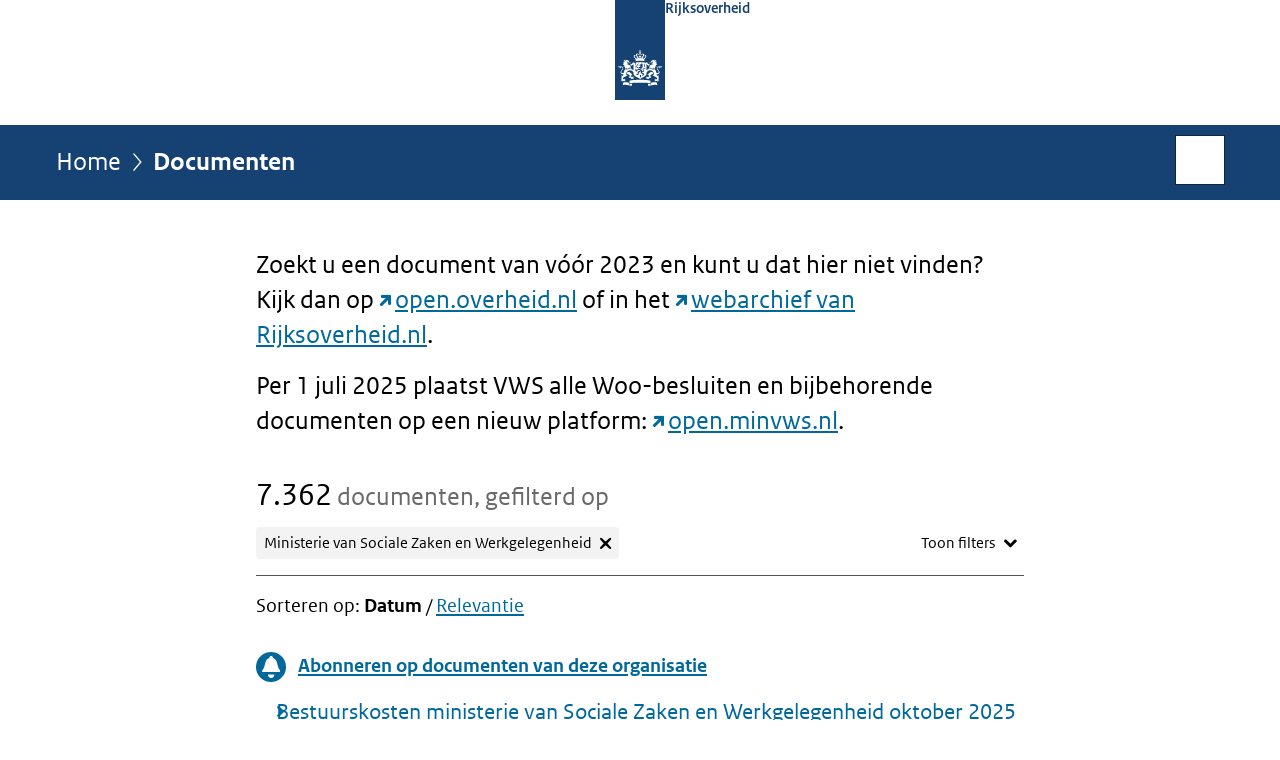

--- FILE ---
content_type: text/html;charset=UTF-8
request_url: https://www.rijksoverheid.nl/documenten?trefwoord=&periode-van=&periode-tot=&onderdeel=Ministerie%20van%20Sociale%20Zaken%20en%20Werkgelegenheid&type=Alle%20documenten
body_size: 7210
content:
<!doctype html>

<html class="no-js" xml:lang="nl-NL" lang="nl-NL">
    <!-- Version: 2025.13.1 -->
<head>
  <meta charset="UTF-8"/>
  <meta name="description" content="Zoek in alle documenten van de Rijksoverheid."/>
<meta name="DCTERMS.description" content="Zoek in alle documenten van de Rijksoverheid."/>
<meta property="og:image" content="https://www.rijksoverheid.nl/binaries/small/content/gallery/rijksoverheid/channel-afbeeldingen/logos/facebook.png"/>
<title>Documenten | Rijksoverheid.nl</title>
<meta name="DCTERMS.title" content="Documenten - Rijksoverheid.nl"/>
<link rel="alternate" href="https://feeds.rijksoverheid.nl/kamerstukken.rss" title="Documenten via RSS" type="application/rss+xml"/>
<link rel="canonical" href="https://www.rijksoverheid.nl/documenten"/>
<link rel="next" href="https://www.rijksoverheid.nl/documenten?onderdeel=Ministerie%20van%20Sociale%20Zaken%20en%20Werkgelegenheid&amp;pagina=2"/>
<meta name="viewport" content="width=device-width, initial-scale=1"/>
<meta name="DCTERMS.language" title="XSD.language" content="nl-NL"/>
      <meta name="DCTERMS.creator" title="RIJKSOVERHEID.Organisatie" content="Ministerie van Algemene Zaken"/>
      <meta name="DCTERMS.identifier" title="XSD.anyURI" content="https://www.rijksoverheid.nl/documenten?trefwoord=&amp;periode-van=&amp;periode-tot=&amp;onderdeel=Ministerie%20van%20Sociale%20Zaken%20en%20Werkgelegenheid&amp;type=Alle%20documenten"/>

    <meta name="DCTERMS.available" title="DCTERMS.Period" content="start=2021-02-15;"/>
    <meta name="DCTERMS.modified" title="XSD.dateTime" content="2025-08-19T17:44"/>
    <meta name="DCTERMS.issued" title="XSD.dateTime" content="2015-04-16T12:49"/>
    <meta name="DCTERMS.spatial" title="OVERHEID.Koninkrijksdeel" content="Nederland"/>
        <meta name="DCTERMS.publisher" title="RIJKSOVERHEID.Organisatie" content="Ministerie van Algemene Zaken"/>
    <meta name="DCTERMS.rights" content="CC0 1.0 Universal"/>
    <meta name="DCTERMS.rightsHolder" title="RIJKSOVERHEID.Organisatie" content="Ministerie van Algemene Zaken"/>
      <!--<meta name="OVERHEID.authority" title="RIJKSOVERHEID.Organisatie" content="Ministerie van Algemene Zaken"/>-->
      <meta name="DCTERMS.type" title="RIJKSOVERHEID.Informatietype" content="webpagina"/>

    <script nonce="YzE3MzE5MjE0MzdkNDc3ZWJlZTFmN2MzY2U4MmQ3NmQ=">
          window.dataLayer = window.dataLayer || [];
          window.dataLayer.push({
            "page_type": "zoekresultaten",
            "ftg_type": "navigatiepagina",
            "subjects": "",
            "country": "Nederland",
            "issued": "",
            "last_published": "2025-08-19T17:45:15.273+02:00",
            "update": "2021-02-15T14:53:00.000+01:00",
            "publisher": "",
            "language": "nl-NL",
            "uuid": "ed941654-61d3-4fe7-bbb2-bb6ef87d88de",
            "search_category": "zoeken",
            "search_keyword": "",
            "search_count": "7362"
          });
        </script>
      <link rel="shortcut icon" href="/binaries/content/assets/rijksoverheid/iconen/favicon.ico" type="image/x-icon"/>
<link rel="icon" sizes="192x192" href="/binaries/content/assets/rijksoverheid/iconen/touch-icon.png"/>
<link rel="apple-touch-icon" href="/binaries/content/assets/rijksoverheid/iconen/apple-touch-icon.png"/>
<link rel="stylesheet" href="/webfiles/1750011834072/presentation/responsive.css" type="text/css" media="all"/>
<link rel="preload" href="/webfiles/1750011834072/presentation/responsive.css" as="style" >

<link rel="stylesheet" href="/webfiles/1750011834072/presentation/themes/logoblauw.css" type="text/css" media="all"/>
    <link rel="preload" href="/binaries/content/gallery/rijksoverheid/channel-afbeeldingen/logos/beeldmerk-rijksoverheid-desktop.svg" as="image">
<link rel="preload" href="/webfiles/1750011834072/behaviour/core.js" as="script">

</head>

<body id="government" data-scriptpath="/webfiles/1750011834072/behaviour"
      
        class="portalclass"
      
        data-showsurveybar="true"
        data-surveybody="Help mee {sitenaam} te verbeteren." data-surveyaccept="vul de enquete in" data-surveydecline="Nee, bedankt." data-linktrackingtimer="500" data-hartbeattrackingtimer="0" data-word-counter="true" data-visit-timer="true" 
data-scroll-depth-dim-id="1"
data-scroll-depth-marks="0;25;50;75;100"
data-cookieinfourl="cookies" data-cookiebody="{sitenaam} gebruikt cookies om het gebruik van de website te analyseren en het gebruiksgemak te verbeteren. Lees meer over" data-cookieurltext="cookies" data-stats="publisher:-;subject:-;type:placeholder;uuid:ed941654-61d3-4fe7-bbb2-bb6ef87d88de;pagetype:overzicht;ftgtype:navigatiepagina" 
>
<script nonce="YzE3MzE5MjE0MzdkNDc3ZWJlZTFmN2MzY2U4MmQ3NmQ=">
          (function(window, document, dataLayerName, id) {
            window[dataLayerName]=window[dataLayerName]||[],window[dataLayerName].push({start:(new Date).getTime(),event:"stg.start"});var scripts=document.getElementsByTagName('script')[0],tags=document.createElement('script');
            function stgCreateCookie(a,b,c){var d="";if(c){var e=new Date;e.setTime(e.getTime()+24*c*60*60*1e3),d="; expires="+e.toUTCString()}document.cookie=a+"="+b+d+"; path=/"}
            var isStgDebug=(window.location.href.match("stg_debug")||document.cookie.match("stg_debug"))&&!window.location.href.match("stg_disable_debug");stgCreateCookie("stg_debug",isStgDebug?1:"",isStgDebug?14:-1);
            var qP=[];dataLayerName!=="dataLayer"&&qP.push("data_layer_name="+dataLayerName),isStgDebug&&qP.push("stg_debug");var qPString=qP.length>0?("?"+qP.join("&")):"";
            tags.async=!0,tags.src="//statistiek.rijksoverheid.nl/containers/"+id+".js"+qPString,scripts.parentNode.insertBefore(tags,scripts);
            !function(a,n,i){a[n]=a[n]||{};for(var c=0;c<i.length;c++)!function(i){a[n][i]=a[n][i]||{},a[n][i].api=a[n][i].api||function(){var a=[].slice.call(arguments,0);"string"==typeof a[0]&&window[dataLayerName].push({event:n+"."+i+":"+a[0],parameters:[].slice.call(arguments,1)})}}(i[c])}(window,"ppms",["tm","cm"]);
          })(window, document, 'dataLayer', 'bf9c05f0-c13f-4e22-80c7-e603d39fc616');
        </script><noscript><iframe src="//statistiek.rijksoverheid.nl/containers/bf9c05f0-c13f-4e22-80c7-e603d39fc616/noscript.html" height="0" width="0" style="display:none;visibility:hidden"></iframe></noscript>
      <div id="mainwrapper">
  <header>

  <div class="skiplinks">
    <a href="#content-wrapper">Ga direct naar inhoud</a>
  </div>

  <div class="logo">
  <div class="logo__wrapper">
    <a href="/" class="logo__link">
          <figure class="logo__figure">
  <img src="/binaries/content/gallery/rijksoverheid/channel-afbeeldingen/logos/beeldmerk-rijksoverheid-desktop.svg" data-fallback="/binaries/content/gallery/rijksoverheid/channel-afbeeldingen/logos/beeldmerk-rijksoverheid-mobiel.svg" alt="Logo Rijksoverheid – Naar de homepage van rijksoverheid.nl" id="logotype"/>
  <figcaption class="logo__text">
    <span class="logo__sender">Rijksoverheid</span>
    </figcaption>
</figure>
</a>
      </div>
</div>
</header>
<div id="navBar">
  <div class="wrapper">
    <nav class="breadCrumbNav" aria-labelledby="breadCrumbNavLabel">
  <span class="assistive" id="breadCrumbNavLabel">U bevindt zich hier:</span>
  <a href="/">Home</a>
      <span aria-current="page">Documenten</span>
          </nav>
<div id="searchForm" role="search" class="searchForm" data-search-closed="Open zoekveld" data-search-opened="Start zoeken">
  <form novalidate method="get" action="/zoeken" id="search-form" data-clearcontent="Invoer wissen">
    <label for="search-keyword">Zoeken binnen Rijksoverheid.nl</label>
    <input type="text" id="search-keyword" class="searchInput" name="trefwoord"
      title="Typ hier uw zoektermen" placeholder="Zoeken" />
    <button id="search-submit" class="searchSubmit" name="search-submit" type="submit" 
        title="Start zoeken">
      Zoek</button>
  </form>
</div>
</div>
</div><main id="content-wrapper" tabindex="-1">

  <div class="wrapper">
    <div class="article content">
  
    <div>
                <div>
                    <h1 class="assistive">
  Documenten</h1>

                </div>
                <div>
                    <div class="intro"><p>Zoekt u een document van vóór 2023 en kunt u dat hier niet vinden? Kijk dan op <a href="https://open.overheid.nl/" class="external" aria-label="open.overheid.nl (opent externe website)">open.overheid.nl</a> of in het <a href="https://rijksoverheid.sitearchief.nl/#archive" class="external" aria-label="webarchief van Rijksoverheid.nl (opent externe website)">webarchief van Rijksoverheid.nl</a>.</p>

<p>Per 1 juli 2025 plaatst VWS alle Woo-besluiten en bijbehorende documenten op een nieuw platform: <a href="https://open.minvws.nl/" class="external" aria-label="open.minvws.nl (opent externe website)">open.minvws.nl</a>.</p></div>
<div class="summary" aria-live="polite">
    <h2>
          <span>7.362</span> documenten</h2>
        </div>
<section class="ro-form" >
    <div class="ro-form__content">
      <form novalidate method="get" action="/documenten" id="searchFilterForm"
        data-searchresultscount="500" 
            data-tag-prefix-txt="gefilterd op" data-show-filter-txt="Toon filters" data-hide-filter-txt="Verberg filters" data-remove-keyword="verwijderen" class="toggleFilter">

        <div class="ro-form__fieldset-contents">
          <span class="assistive">Vul zoekcriteria in</span>
          <div class="ro-form__field ro-form__text-input-field  "
 
>
    <label  class="ro-form__label" for="keyword">Trefwoord</label>
    <input  type="text"
            name="trefwoord"
            id="keyword"
            class="text-input ro-form__control "
            value=""
            size="40"
            
            aria-describedby="trefwoordHint"
                        
            />
    <div id="trefwoordHint" class="ro-form__help-text" >Vul hier een trefwoord in waarop u wilt filteren.</div>
    </div>
<div class="date-range-picker ro-form__field " data-drp="container" > 

  <div class="date-range-picker__presets" data-drp="presets">
        <div id="dateRangePresetsLabel" class="ro-form__label">Periode</div>
        <div id="dateRange" class="radio-group" role="radiogroup" aria-labelledby="dateRangePresetsLabel">
            <label class="radio-button">
                <span class="radio-button__content">
                    <span class="radio-button__input">
                        <input name="dateRange" type="radio" value="7" />
                        <span class="radio-button__control"></span>
                    </span>
                    <span class="radio-button__label-text">Afgelopen 7 dagen</span>
                </span>
            </label>
            <label class="radio-button">
                <span class="radio-button__content">
                    <span class="radio-button__input">
                        <input name="dateRange" type="radio" value="30"  />
                        <span class="radio-button__control"></span>
                    </span>
                    <span class="radio-button__label-text">Afgelopen 30 dagen</span>
                </span>
            </label>
            <label class="radio-button">
                <span class="radio-button__content">
                    <span class="radio-button__input">
                        <input name="dateRange" type="radio" value="365" />
                        <span class="radio-button__control"></span>
                    </span>
                    <span class="radio-button__label-text">Afgelopen 365 dagen</span>
                </span>
            </label>
            <label class="radio-button">
                <span class="radio-button__content">
                    <span class="radio-button__input">
                        <input name="dateRange" type="radio" value="specific" />
                        <span class="radio-button__control"></span>
                    </span>
                    <span class="radio-button__label-text">Specifieke periode</span>
                </span>
            </label>
        </div>
    </div> 
  <div class="date-range-picker__specific  " data-drp="specific">
    <div class="date-range-picker__inputs-and-error-container">
      <div class="date-range-picker__inputs-container" role="group" >
        <div class="date-picker ro-form__field" data-dp="container" 
>
    <label for="startdatum" class="ro-form__label date-picker__label">Periode van</label>
    <div class="date-picker__input-and-error-container" 
    
    >
        <div class="date-picker__input-and-modal">
            <div class="date-picker__input-container text-input-with-icon ro-form__control" data-dp="inputContainer">
                <input 
                    value=""
                    id="startdatum" 
                    class="text-input date-picker__input" 
                    name="startdatum" 
                    type="text" 
                    placeholder="DD-MM-JJJJ" 
                    data-dp-first-year="" 
                    data-dp-last-year="" 
                    data-dp-language="nl_NL" 
                    aria-describedby="startdatumHelpText "
                >
                <button class="icon-button date-picker__button" aria-label="Kies uit kalender" type="button">
                    <i class="icon icon-calendar-alt" aria-hidden="true"></i>
                </button>
            </div>
            <div role="dialog" class="date-picker-modal" aria-label="Periode van" aria-modal="true" data-dp="startdatumModal">
                <header class="date-picker-modal__mobile-header">
                    <div class="modal-mobile-header__heading">Kies uit kalender</div>
                    <button class="modal-mobile-header__button" type="button">Sluiten</button>
                </header>
                <div class="date-picker-modal__inner">
                    <div class="date-picker-modal__fader date-picker-modal__fader--top"></div>
                    <div class="dp-scroll-wheel dp-scroll-wheel__days">
                        <ul class="dp-scroll-wheel__values" role="listbox" data-dp="daysList" tabindex="0">
                        </ul>
                    </div>
                    <div class="dp-scroll-wheel dp-scroll-wheel__months">
                        <ul class="dp-scroll-wheel__values" role="listbox" data-dp="monthsList" tabindex="0">
                        </ul>
                    </div>
                    <div class="dp-scroll-wheel dp-scroll-wheel__years">
                        <ul class="dp-scroll-wheel__values" role="listbox" data-dp="yearsList" tabindex="0">
                        </ul>
                    </div>
                    <div class="date-picker-modal__fader date-picker-modal__fader--bottom"></div>
                </div>
            </div>
        </div>

        <div class="date-picker__error-message ro-form__error-message" data-dp="errorMessage" role="alert">
        We herkennen de startdatum niet. Voer de datum als volgt in: DD-MM-JJJJ.</div>
        <div id="startdatumHelpText" class="date-picker__hint ro-form__help-text is-visible" data-dp="helpText"></div>
        <div class="date-picker-overlay" data-dp="overlay"></div>
    </div>
</div><div class="date-picker ro-form__field" data-dp="container" 
>
    <label for="einddatum" class="ro-form__label date-picker__label">Periode tot</label>
    <div class="date-picker__input-and-error-container" 
    
    >
        <div class="date-picker__input-and-modal">
            <div class="date-picker__input-container text-input-with-icon ro-form__control" data-dp="inputContainer">
                <input 
                    value=""
                    id="einddatum" 
                    class="text-input date-picker__input" 
                    name="einddatum" 
                    type="text" 
                    placeholder="DD-MM-JJJJ" 
                    data-dp-first-year="" 
                    data-dp-last-year="" 
                    data-dp-language="nl_NL" 
                    aria-describedby="einddatumHelpText "
                >
                <button class="icon-button date-picker__button" aria-label="Kies uit kalender" type="button">
                    <i class="icon icon-calendar-alt" aria-hidden="true"></i>
                </button>
            </div>
            <div role="dialog" class="date-picker-modal" aria-label="Periode tot" aria-modal="true" data-dp="einddatumModal">
                <header class="date-picker-modal__mobile-header">
                    <div class="modal-mobile-header__heading">Kies uit kalender</div>
                    <button class="modal-mobile-header__button" type="button">Sluiten</button>
                </header>
                <div class="date-picker-modal__inner">
                    <div class="date-picker-modal__fader date-picker-modal__fader--top"></div>
                    <div class="dp-scroll-wheel dp-scroll-wheel__days">
                        <ul class="dp-scroll-wheel__values" role="listbox" data-dp="daysList" tabindex="0">
                        </ul>
                    </div>
                    <div class="dp-scroll-wheel dp-scroll-wheel__months">
                        <ul class="dp-scroll-wheel__values" role="listbox" data-dp="monthsList" tabindex="0">
                        </ul>
                    </div>
                    <div class="dp-scroll-wheel dp-scroll-wheel__years">
                        <ul class="dp-scroll-wheel__values" role="listbox" data-dp="yearsList" tabindex="0">
                        </ul>
                    </div>
                    <div class="date-picker-modal__fader date-picker-modal__fader--bottom"></div>
                </div>
            </div>
        </div>

        <div class="date-picker__error-message ro-form__error-message" data-dp="errorMessage" role="alert">
        We herkennen de einddatum niet. Voer de datum als volgt in: DD-MM-JJJJ.</div>
        <div id="einddatumHelpText" class="date-picker__hint ro-form__help-text is-visible" data-dp="helpText"></div>
        <div class="date-picker-overlay" data-dp="overlay"></div>
    </div>
</div></div>

      <div class="date-range-picker__error-message ro-form__error-message" data-drp="errorMessage" role="alert">
        <i class="icon icon-error" aria-hidden="true"></i>
        <span>De einddatum mag niet voor de startdatum liggen.</span>
      </div>
    </div>
  </div>
</div><div class="ro-form__field ro-form__text-input-field "
 
>
    <label  class="ro-form__label" for="unit">Ministerie</label>

    <div class="ro-form__select focus-within ">
        <select 
            name="onderdeel"
            id="unit"
            class="text-input ro-form__control focus-within "
            
        >
          <option value="Alle ministeries">
          Alle ministeries</option>
          <option value="Ministerie van Algemene Zaken"
                
            >
                Ministerie van Algemene Zaken</option>
          <option value="Ministerie van Asiel en Migratie"
                
            >
                Ministerie van Asiel en Migratie</option>
          <option value="Ministerie van Binnenlandse Zaken en Koninkrijksrelaties"
                
            >
                Ministerie van Binnenlandse Zaken en Koninkrijksrelaties</option>
          <option value="Ministerie van Buitenlandse Zaken"
                
            >
                Ministerie van Buitenlandse Zaken</option>
          <option value="Ministerie van Defensie"
                
            >
                Ministerie van Defensie</option>
          <option value="Ministerie van Economische Zaken"
                
            >
                Ministerie van Economische Zaken</option>
          <option value="Ministerie van Financiën"
                
            >
                Ministerie van Financiën</option>
          <option value="Ministerie van Infrastructuur en Waterstaat"
                
            >
                Ministerie van Infrastructuur en Waterstaat</option>
          <option value="Ministerie van Justitie en Veiligheid"
                
            >
                Ministerie van Justitie en Veiligheid</option>
          <option value="Ministerie van Klimaat en Groene Groei"
                
            >
                Ministerie van Klimaat en Groene Groei</option>
          <option value="Ministerie van Landbouw, Visserij, Voedselzekerheid en Natuur"
                
            >
                Ministerie van Landbouw, Visserij, Voedselzekerheid en Natuur</option>
          <option value="Ministerie van Onderwijs, Cultuur en Wetenschap"
                
            >
                Ministerie van Onderwijs, Cultuur en Wetenschap</option>
          <option value="Ministerie van Sociale Zaken en Werkgelegenheid"
                
                selected="selected"
                
            >
                Ministerie van Sociale Zaken en Werkgelegenheid</option>
          <option value="Ministerie van Volksgezondheid, Welzijn en Sport"
                
            >
                Ministerie van Volksgezondheid, Welzijn en Sport</option>
          <option value="Ministerie van Volkshuisvesting en Ruimtelijke Ordening"
                
            >
                Ministerie van Volkshuisvesting en Ruimtelijke Ordening</option>
          </select>
        <i class="icon icon-chevron-down" aria-hidden="true"></i>
    </div>

    </div>
<div class="ro-form__field ro-form__text-input-field "
 
>
    <label  class="ro-form__label" for="type">Type</label>

    <div class="ro-form__select focus-within ">
        <select 
            name="type"
            id="type"
            class="text-input ro-form__control focus-within "
            
            aria-describedby="typeHint"
            
        >
          <option value="Alle documenten">
          Alle documenten</option>
          <option value="Ambtsbericht"
                
            >
                Ambtsbericht</option>
          <option value="Begroting"
                
            >
                Begroting</option>
          <option value="Beleidsnota"
                
            >
                Beleidsnota</option>
          <option value="Besluit"
                
            >
                Besluit</option>
          <option value="Brief"
                
            >
                Brief</option>
          <option value="Brochure"
                
            >
                Brochure</option>
          <option value="Circulaire"
                
            >
                Circulaire</option>
          <option value="Convenant"
                
            >
                Convenant</option>
          <option value="Diplomatieke verklaring"
                
            >
                Diplomatieke verklaring</option>
          <option value="Formulier"
                
            >
                Formulier</option>
          <option value="Geluidsfragment"
                
            >
                Geluidsfragment</option>
          <option value="Jaarplan"
                
            >
                Jaarplan</option>
          <option value="Jaarverslag"
                
            >
                Jaarverslag</option>
          <option value="Kaart"
                
            >
                Kaart</option>
          <option value="Kamerstuk"
                
            >
                Kamerstuk</option>
          <option value="Mediatekst"
                
            >
                Mediatekst</option>
          <option value="Rapport"
                
            >
                Rapport</option>
          <option value="Regeling"
                
            >
                Regeling</option>
          <option value="Richtlijn"
                
            >
                Richtlijn</option>
          <option value="Toespraak"
                
            >
                Toespraak</option>
          <option value="Vergaderstuk"
                
            >
                Vergaderstuk</option>
          <option value="Vergunning"
                
            >
                Vergunning</option>
          <option value="Video"
                
            >
                Video</option>
          <option value="Vraag en antwoord"
                
            >
                Vraag en antwoord</option>
          <option value="Wob-verzoek"
                
            >
                Wob-verzoek</option>
          <option value="Woo-besluit"
                
            >
                Woo-besluit</option>
          </select>
        <i class="icon icon-chevron-down" aria-hidden="true"></i>
    </div>

    <div id="typeHint" class="ro-form__help-text" >U kunt hier een specifiek type document kiezen, zoals brochures of jaarverslagen.</div>
    </div>
<div class="search-form-submit"><input type="submit" value="Zoek"/></div>

        </div>
      </form>
    </div>
  </section>

<div class="sorting">
      <span>Sorteren op: </span>
      <ul>
      <li aria-current="true">
                <strong>Datum</strong>
              </li>
              <li>
                <a href="https://www.rijksoverheid.nl/documenten?onderdeel=Ministerie%20van%20Sociale%20Zaken%20en%20Werkgelegenheid&sorteren%2Dop=relevantie">Relevantie</a>
              </li>
            </ul>
  </div>
<a class="stayInformed" href="/abonneren/abonnementen?context=inschrijven%2Ddocumenten&organisatie=ministerie%2Dvan%2Dsociale%2Dzaken%2Den%2Dwerkgelegenheid&organisatieonderdeel%2Did=a528b07c%2D3acd%2D4dec%2D9a2e%2D9581fef821f0">
      <i class="icon"></i>
      <span class="text">Abonneren op documenten van deze organisatie</span>
    </a>
  <ol class="common results">
            <li class="results__item">
                <a href="/documenten/publicaties/2025/11/28/bestuurskosten-ministerie-van-sociale-zaken-en-werkgelegenheid-oktober-2025"
                  
                    class="publication"
                  >
                  <h3>
                    Bestuurskosten ministerie van Sociale Zaken en Werkgelegenheid oktober 2025</h3>
                  <p>Dit document bevat de bestuurskosten die in de aangegeven periode zijn gemaakt voor, door of namens bewindspersonen en ...</p>
                    <p class="meta">
                      Publicatie | 28-11-2025</p>
                  </a>
              </li>
            <li class="results__item">
                <a href="/documenten/beleidsnotas/2025/11/27/beslisnota-s-bij-kamerbrief-regeldruk-en-toezicht-kinderopvang"
                  
                    class="publication"
                  >
                  <h3>
                    Beslisnota&#039;s bij Kamerbrief Regeldruk en toezicht kinderopvang</h3>
                  <p>Beslisnota&#39;s bij Kamerbrief Regeldruk en toezicht kinderopvang</p>
                    <p class="meta">
                      Beleidsnota | 27-11-2025</p>
                  </a>
              </li>
            <li class="results__item">
                <a href="/documenten/rapporten/2025/11/27/landelijk-rapport-gemeentelijke-taakuitvoering-kinderopvang-onderwijs-2025"
                  
                    class="publication"
                  >
                  <h3>
                    Landelijk Rapport gemeentelijke taakuitvoering kinderopvang-onderwijs 2025</h3>
                  <p>Landelijk Rapport gemeentelijke taakuitvoering kinderopvang-onderwijs 2025</p>
                    <p class="meta">
                      Rapport | 27-11-2025</p>
                  </a>
              </li>
            <li class="results__item">
                <a href="/documenten/kamerstukken/2025/11/27/kamerbrief-regeldruk-en-toezicht-kinderopvang"
                  
                    class="publication"
                  >
                  <h3>
                    Kamerbrief Regeldruk en toezicht kinderopvang</h3>
                  <p>Staatssecretaris Nobel (Participatie en Integratie) zet met deze brief in op het verminderen van regeldruk voor ...</p>
                    <p class="meta">
                      Kamerstuk: Kamerbrief | 27-11-2025</p>
                  </a>
              </li>
            <li class="results__item">
                <a href="/documenten/beleidsnotas/2025/11/27/beslisnota-bij-kamerbrief-nieuw-financieringsstelsel-kinderopvang"
                  
                    class="publication"
                  >
                  <h3>
                    Beslisnota bij Kamerbrief over nieuw financieringsstelsel kinderopvang</h3>
                  <p>In een beslisnota staat achtergrondinformatie die bewindspersonen gebruiken bij de besluitvorming over een Kamerstuk. Beslisnota ...</p>
                    <p class="meta">
                      Beleidsnota | 27-11-2025</p>
                  </a>
              </li>
            <li class="results__item">
                <a href="/documenten/kamerstukken/2025/11/27/kamerbrief-nieuw-financieringsstelsel-kinderopvang"
                  
                    class="publication"
                  >
                  <h3>
                    Kamerbrief over nieuw financieringsstelsel kinderopvang  </h3>
                  <p>Staatssecretaris Nobel (Participatie en Integratie) en staatssecretaris Palmen-Schlangen (Herstel en Toeslagen) informeren de ...</p>
                    <p class="meta">
                      Kamerstuk: Kamerbrief | 27-11-2025</p>
                  </a>
              </li>
            <li class="results__item">
                <a href="/documenten/publicaties/2025/11/27/data-woonlasten-naar-inkomen-sector-en-leeftijd"
                  
                    class="publication"
                  >
                  <h3>
                    Data woonlasten naar inkomen, sector en leeftijd</h3>
                  <p>Dit databestand bevat gegevens over de woonlasten uitgesplitst naar leeftijdsklassen, inkomensgroepen en sector (koop, huur vrije ...</p>
                    <p class="meta">
                      Publicatie | 27-11-2025</p>
                  </a>
              </li>
            <li class="results__item">
                <a href="/documenten/publicaties/2025/11/27/inzicht-in-aantal-bedrijven-en-bedrijfsgrootte-in-fte"
                  
                    class="publication"
                  >
                  <h3>
                    Inzicht in aantal bedrijven en bedrijfsgrootte in fte</h3>
                  <p>De data geeft voor 2024 het aantal bedrijven en het aantal fte dat bij hen werkzaam is. De tabel bevat ook een uitsplitsing naar ...</p>
                    <p class="meta">
                      Publicatie | 27-11-2025</p>
                  </a>
              </li>
            <li class="results__item">
                <a href="/documenten/kamerstukken/2025/11/27/beantwoording-kamervragen-eerste-kamer-over-het-sociaal-klimaatplan"
                  
                    class="publication"
                  >
                  <h3>
                    Beantwoording Kamervragen Eerste Kamer over Sociaal Klimaatplan</h3>
                  <p>Staatssecretaris Nobel (Participatie en Integratie) geeft antwoord op vragen over het Sociaal Klimaatplan. De vragen zijn gesteld ...</p>
                    <p class="meta">
                      Kamerstuk: Kamervragen | 27-11-2025</p>
                  </a>
              </li>
            <li class="results__item">
                <a href="/documenten/beleidsnotas/2025/11/27/beslisnota-bij-antwoorden-vragen-eerste-kamer-over-sociaal-klimaatplan"
                  
                    class="publication"
                  >
                  <h3>
                    Beslisnota bij beantwoording Kamervragen Eerste Kamer over Sociaal Klimaatplan</h3>
                  <p>In een beslisnota staat achtergrondinformatie die bewindspersonen gebruiken bij de besluitvorming over een Kamerstuk. Beslisnota ...</p>
                    <p class="meta">
                      Beleidsnota | 27-11-2025</p>
                  </a>
              </li>
            </ol>
        <div class="paging-menu">
    <h2 class="assistive">Ga naar</h2>
    <ul class="paging__wrapper">
      <li class="paging__unit paging__unit--numbers">
          <ul class="paging__numbers">

      <li class="paging__number paging__number--current" aria-current="page">
              <strong><span class="assistive">
                    Pagina </span>1</strong>
            </li>
          <li class="paging__number">
              <a href="https://www.rijksoverheid.nl/documenten?onderdeel=Ministerie%20van%20Sociale%20Zaken%20en%20Werkgelegenheid&amp;pagina=2">
                <span class="assistive">Pagina </span>2</a>
            </li>
          <li class="paging__number">
              <a href="https://www.rijksoverheid.nl/documenten?onderdeel=Ministerie%20van%20Sociale%20Zaken%20en%20Werkgelegenheid&amp;pagina=3">
                <span class="assistive">Pagina </span>3</a>
            </li>
          <li class="paging__number">
              <a href="https://www.rijksoverheid.nl/documenten?onderdeel=Ministerie%20van%20Sociale%20Zaken%20en%20Werkgelegenheid&amp;pagina=4">
                <span class="assistive">Pagina </span>4</a>
            </li>
          <li class="paging__number">
              <a href="https://www.rijksoverheid.nl/documenten?onderdeel=Ministerie%20van%20Sociale%20Zaken%20en%20Werkgelegenheid&amp;pagina=5">
                <span class="assistive">Pagina </span>5</a>
            </li>
          <li class="paging__number">
              <a href="https://www.rijksoverheid.nl/documenten?onderdeel=Ministerie%20van%20Sociale%20Zaken%20en%20Werkgelegenheid&amp;pagina=6">
                <span class="assistive">Pagina </span>6</a>
            </li>
          <li class="paging__number paging__number--dot"><span>...</span></li>
      </ul>
        </li>

      <li class="paging__unit paging__unit--next">
          <a href="https://www.rijksoverheid.nl/documenten?onderdeel=Ministerie%20van%20Sociale%20Zaken%20en%20Werkgelegenheid&amp;pagina=2">Volgende <span class="assistive">pagina</span> &gt;</a>
        </li>
      </ul>
  </div>

                </div>
    </div>
</div>

<div class="fullWidthSection">
  
    <div>
    </div>
</div>
<div class="fullWidthSection">
  </div><aside>

  </aside></div>

</main>
<footer class="site-footer">
  <div class="wrapper">

    <div class="payoff">
          <span>De Rijksoverheid. Voor Nederland</span>
        </div>

      <div class="column">
    <h2>Service</h2>
    <ul>

    <li >
        <a href="/contact">Contact</a>
      </li>
    <li >
        <a href="/abonneren">Abonneren</a>
      </li>
    <li >
        <a href="/rss">RSS</a>
      </li>
    <li >
        <a href="/vacatures">Vacatures</a>
      </li>
    <li >
        <a href="/sitemap">Sitemap</a>
      </li>
    <li >
        <a href="/help">Help</a>
      </li>
    <li >
        <a href="/archief">Archief</a>
      </li>
    </ul>
</div>
<div class="column">
    <h2>Over deze site</h2>
    <ul>

    <li >
        <a href="/over-rijksoverheid-nl">Over Rijksoverheid.nl</a>
      </li>
    <li >
        <a href="/wetten-en-regelingen">Wetten en regelingen</a>
      </li>
    <li >
        <a href="/copyright">Copyright</a>
      </li>
    <li >
        <a href="/privacy">Privacy</a>
      </li>
    <li >
        <a href="/cookies">Cookies</a>
      </li>
    <li >
        <a href="/toegankelijkheid">Toegankelijkheid</a>
      </li>
    <li >
        <a href="/opendata">Open data</a>
      </li>
    <li >
        <a href="/kwetsbaarheid-melden">Kwetsbaarheid melden</a>
      </li>
    </ul>
</div>
</div>

  <nav class="languages" aria-labelledby="languageMenuLabel">
    <div class="languages__wrapper">
      <p id="languageMenuLabel" class="languages__label">Deze website in andere talen:</p>
  <ul class="languages__list">
    <li class="languages__list-item selected">
         Nederlands</li>
    <li class="languages__list-item ">
         <a href="https://www.government.nl" class="languages__link" lang="en">English</a>
            </li>
    <li class="languages__list-item ">
         <a href="https://www.gobiernodireino.nl/" class="languages__link" lang="pap">Papiamento</a>
            </li>
    <li class="languages__list-item ">
         <a href="https://www.gobiernudireino.nl/" class="languages__link" lang="pap">Papiamentu</a>
            </li>
    <li class="languages__list-item ">
         <a href="https://www.rijksoverheid.nl/onderwerpen/overheidscommunicatie/nederlandse-gebarentaal" class="languages__link">Nederlandse Gebarentaal</a>
            </li>
    </ul>
</div>
  </nav>
</footer>
</div>

<!--[if (gt IE 10)|!(IE)]><!-->
<script src="/webfiles/1750011834072/behaviour/core.js"></script>
<!--<![endif]-->

<script src="/binaries/content/assets/rijksoverheid/behaviour/rop-page-feedback.min-20230526.js"></script>
</body>
</html>


--- FILE ---
content_type: application/javascript;charset=UTF-8
request_url: https://www.rijksoverheid.nl/webfiles/1750011834072/behaviour/shared-ro/jquery-ui.js
body_size: 10732
content:
!function(t){"use strict";t(jQuery)}((function(t){"use strict";return t.ui=t.ui||{},t.ui.version="1.14.1"})),
/*!
 * jQuery UI Widget 1.14.1
 * https://jqueryui.com
 *
 * Copyright OpenJS Foundation and other contributors
 * Released under the MIT license.
 * https://jquery.org/license
 */
function(t){"use strict";t(jQuery)}((function(t){"use strict";var e,i=0,n=Array.prototype.hasOwnProperty,s=Array.prototype.slice;return t.cleanData=(e=t.cleanData,function(i){var n,s,o;for(o=0;null!=(s=i[o]);o++)(n=t._data(s,"events"))&&n.remove&&t(s).triggerHandler("remove");e(i)}),t.widget=function(e,i,n){var s,o,r,u={},a=e.split(".")[0];if("__proto__"===(e=e.split(".")[1])||"constructor"===e)return t.error("Invalid widget name: "+e);var l=a+"-"+e;return n||(n=i,i=t.Widget),Array.isArray(n)&&(n=t.extend.apply(null,[{}].concat(n))),t.expr.pseudos[l.toLowerCase()]=function(e){return!!t.data(e,l)},t[a]=t[a]||{},s=t[a][e],o=t[a][e]=function(t,e){if(!this||!this._createWidget)return new o(t,e);arguments.length&&this._createWidget(t,e)},t.extend(o,s,{version:n.version,_proto:t.extend({},n),_childConstructors:[]}),(r=new i).options=t.widget.extend({},r.options),t.each(n,(function(t,e){u[t]="function"==typeof e?function(){function n(){return i.prototype[t].apply(this,arguments)}function s(e){return i.prototype[t].apply(this,e)}return function(){var t,i=this._super,o=this._superApply;return this._super=n,this._superApply=s,t=e.apply(this,arguments),this._super=i,this._superApply=o,t}}():e})),o.prototype=t.widget.extend(r,{widgetEventPrefix:s&&r.widgetEventPrefix||e},u,{constructor:o,namespace:a,widgetName:e,widgetFullName:l}),s?(t.each(s._childConstructors,(function(e,i){var n=i.prototype;t.widget(n.namespace+"."+n.widgetName,o,i._proto)})),delete s._childConstructors):i._childConstructors.push(o),t.widget.bridge(e,o),o},t.widget.extend=function(e){for(var i,o,r=s.call(arguments,1),u=0,a=r.length;u<a;u++)for(i in r[u])o=r[u][i],n.call(r[u],i)&&void 0!==o&&(t.isPlainObject(o)?e[i]=t.isPlainObject(e[i])?t.widget.extend({},e[i],o):t.widget.extend({},o):e[i]=o);return e},t.widget.bridge=function(e,i){var n=i.prototype.widgetFullName||e;t.fn[e]=function(o){var r="string"==typeof o,u=s.call(arguments,1),a=this;return r?this.length||"instance"!==o?this.each((function(){var i,s=t.data(this,n);return"instance"===o?(a=s,!1):s?"function"!=typeof s[o]||"_"===o.charAt(0)?t.error("no such method '"+o+"' for "+e+" widget instance"):(i=s[o].apply(s,u))!==s&&void 0!==i?(a=i&&i.jquery?a.pushStack(i.get()):i,!1):void 0:t.error("cannot call methods on "+e+" prior to initialization; attempted to call method '"+o+"'")})):a=void 0:(u.length&&(o=t.widget.extend.apply(null,[o].concat(u))),this.each((function(){var e=t.data(this,n);e?(e.option(o||{}),e._init&&e._init()):t.data(this,n,new i(o,this))}))),a}},t.Widget=function(){},t.Widget._childConstructors=[],t.Widget.prototype={widgetName:"widget",widgetEventPrefix:"",defaultElement:"<div>",options:{classes:{},disabled:!1,create:null},_createWidget:function(e,n){n=t(n||this.defaultElement||this)[0],this.element=t(n),this.uuid=i++,this.eventNamespace="."+this.widgetName+this.uuid,this.bindings=t(),this.hoverable=t(),this.focusable=t(),this.classesElementLookup={},n!==this&&(t.data(n,this.widgetFullName,this),this._on(!0,this.element,{remove:function(t){t.target===n&&this.destroy()}}),this.document=t(n.style?n.ownerDocument:n.document||n),this.window=t(this.document[0].defaultView||this.document[0].parentWindow)),this.options=t.widget.extend({},this.options,this._getCreateOptions(),e),this._create(),this.options.disabled&&this._setOptionDisabled(this.options.disabled),this._trigger("create",null,this._getCreateEventData()),this._init()},_getCreateOptions:function(){return{}},_getCreateEventData:t.noop,_create:t.noop,_init:t.noop,destroy:function(){var e=this;this._destroy(),t.each(this.classesElementLookup,(function(t,i){e._removeClass(i,t)})),this.element.off(this.eventNamespace).removeData(this.widgetFullName),this.widget().off(this.eventNamespace).removeAttr("aria-disabled"),this.bindings.off(this.eventNamespace)},_destroy:t.noop,widget:function(){return this.element},option:function(e,i){var n,s,o,r=e;if(0===arguments.length)return t.widget.extend({},this.options);if("string"==typeof e)if(r={},n=e.split("."),e=n.shift(),n.length){for(s=r[e]=t.widget.extend({},this.options[e]),o=0;o<n.length-1;o++)s[n[o]]=s[n[o]]||{},s=s[n[o]];if(e=n.pop(),1===arguments.length)return void 0===s[e]?null:s[e];s[e]=i}else{if(1===arguments.length)return void 0===this.options[e]?null:this.options[e];r[e]=i}return this._setOptions(r),this},_setOptions:function(t){var e;for(e in t)this._setOption(e,t[e]);return this},_setOption:function(t,e){return"classes"===t&&this._setOptionClasses(e),this.options[t]=e,"disabled"===t&&this._setOptionDisabled(e),this},_setOptionClasses:function(e){var i,n,s;for(i in e)s=this.classesElementLookup[i],e[i]!==this.options.classes[i]&&s&&s.length&&(n=t(s.get()),this._removeClass(s,i),n.addClass(this._classes({element:n,keys:i,classes:e,add:!0})))},_setOptionDisabled:function(t){this._toggleClass(this.widget(),this.widgetFullName+"-disabled",null,!!t),t&&(this._removeClass(this.hoverable,null,"ui-state-hover"),this._removeClass(this.focusable,null,"ui-state-focus"))},enable:function(){return this._setOptions({disabled:!1})},disable:function(){return this._setOptions({disabled:!0})},_classes:function(e){var i=[],n=this;function s(){var i=[];e.element.each((function(e,s){t.map(n.classesElementLookup,(function(t){return t})).some((function(t){return t.is(s)}))||i.push(s)})),n._on(t(i),{remove:"_untrackClassesElement"})}function o(o,r){var u,a;for(a=0;a<o.length;a++)u=n.classesElementLookup[o[a]]||t(),e.add?(s(),u=t(t.uniqueSort(u.get().concat(e.element.get())))):u=t(u.not(e.element).get()),n.classesElementLookup[o[a]]=u,i.push(o[a]),r&&e.classes[o[a]]&&i.push(e.classes[o[a]])}return(e=t.extend({element:this.element,classes:this.options.classes||{}},e)).keys&&o(e.keys.match(/\S+/g)||[],!0),e.extra&&o(e.extra.match(/\S+/g)||[]),i.join(" ")},_untrackClassesElement:function(e){var i=this;t.each(i.classesElementLookup,(function(n,s){-1!==t.inArray(e.target,s)&&(i.classesElementLookup[n]=t(s.not(e.target).get()))})),this._off(t(e.target))},_removeClass:function(t,e,i){return this._toggleClass(t,e,i,!1)},_addClass:function(t,e,i){return this._toggleClass(t,e,i,!0)},_toggleClass:function(t,e,i,n){n="boolean"==typeof n?n:i;var s="string"==typeof t||null===t,o={extra:s?e:i,keys:s?t:e,element:s?this.element:t,add:n};return o.element.toggleClass(this._classes(o),n),this},_on:function(e,i,n){var s,o=this;"boolean"!=typeof e&&(n=i,i=e,e=!1),n?(i=s=t(i),this.bindings=this.bindings.add(i)):(n=i,i=this.element,s=this.widget()),t.each(n,(function(n,r){function u(){if(e||!0!==o.options.disabled&&!t(this).hasClass("ui-state-disabled"))return("string"==typeof r?o[r]:r).apply(o,arguments)}"string"!=typeof r&&(u.guid=r.guid=r.guid||u.guid||t.guid++);var a=n.match(/^([\w:-]*)\s*(.*)$/),l=a[1]+o.eventNamespace,h=a[2];h?s.on(l,h,u):i.on(l,u)}))},_off:function(e,i){i=(i||"").split(" ").join(this.eventNamespace+" ")+this.eventNamespace,e.off(i),this.bindings=t(this.bindings.not(e).get()),this.focusable=t(this.focusable.not(e).get()),this.hoverable=t(this.hoverable.not(e).get())},_delay:function(t,e){var i=this;return setTimeout((function(){return("string"==typeof t?i[t]:t).apply(i,arguments)}),e||0)},_hoverable:function(e){this.hoverable=this.hoverable.add(e),this._on(e,{mouseenter:function(e){this._addClass(t(e.currentTarget),null,"ui-state-hover")},mouseleave:function(e){this._removeClass(t(e.currentTarget),null,"ui-state-hover")}})},_focusable:function(e){this.focusable=this.focusable.add(e),this._on(e,{focusin:function(e){this._addClass(t(e.currentTarget),null,"ui-state-focus")},focusout:function(e){this._removeClass(t(e.currentTarget),null,"ui-state-focus")}})},_trigger:function(e,i,n){var s,o,r=this.options[e];if(n=n||{},(i=t.Event(i)).type=(e===this.widgetEventPrefix?e:this.widgetEventPrefix+e).toLowerCase(),i.target=this.element[0],o=i.originalEvent)for(s in o)s in i||(i[s]=o[s]);return this.element.trigger(i,n),!("function"==typeof r&&!1===r.apply(this.element[0],[i].concat(n))||i.isDefaultPrevented())}},t.each({show:"fadeIn",hide:"fadeOut"},(function(e,i){t.Widget.prototype["_"+e]=function(n,s,o){var r;"string"==typeof s&&(s={effect:s});var u=s?!0===s||"number"==typeof s?i:s.effect||i:e;"number"==typeof(s=s||{})?s={duration:s}:!0===s&&(s={}),r=!t.isEmptyObject(s),s.complete=o,s.delay&&n.delay(s.delay),r&&t.effects&&t.effects.effect[u]?n[e](s):u!==e&&n[u]?n[u](s.duration,s.easing,o):n.queue((function(i){t(this)[e](),o&&o.call(n[0]),i()}))}})),t.widget})),
/*!
 * jQuery UI Position 1.14.1
 * https://jqueryui.com
 *
 * Copyright OpenJS Foundation and other contributors
 * Released under the MIT license.
 * https://jquery.org/license
 *
 * https://api.jqueryui.com/position/
 */
function(t){"use strict";t(jQuery)}((function(t){"use strict";return function(){var e,i=Math.max,n=Math.abs,s=/left|center|right/,o=/top|center|bottom/,r=/[\+\-]\d+(\.[\d]+)?%?/,u=/^\w+/,a=/%$/,l=t.fn.position;function h(t,e,i){return[parseFloat(t[0])*(a.test(t[0])?e/100:1),parseFloat(t[1])*(a.test(t[1])?i/100:1)]}function c(e,i){return parseInt(t.css(e,i),10)||0}function d(t){return null!=t&&t===t.window}function f(t){var e=t[0];return 9===e.nodeType?{width:t.width(),height:t.height(),offset:{top:0,left:0}}:d(e)?{width:t.width(),height:t.height(),offset:{top:t.scrollTop(),left:t.scrollLeft()}}:e.preventDefault?{width:0,height:0,offset:{top:e.pageY,left:e.pageX}}:{width:t.outerWidth(),height:t.outerHeight(),offset:t.offset()}}t.position={scrollbarWidth:function(){if(void 0!==e)return e;var i,n,s=t("<div style='display:block;position:absolute;width:200px;height:200px;overflow:hidden;'><div style='height:300px;width:auto;'></div></div>"),o=s.children()[0];return t("body").append(s),i=o.offsetWidth,s.css("overflow","scroll"),i===(n=o.offsetWidth)&&(n=s[0].clientWidth),s.remove(),e=i-n},getScrollInfo:function(e){var i=e.isWindow||e.isDocument?"":e.element.css("overflow-x"),n=e.isWindow||e.isDocument?"":e.element.css("overflow-y"),s="scroll"===i||"auto"===i&&e.width<e.element[0].scrollWidth;return{width:"scroll"===n||"auto"===n&&e.height<e.element[0].scrollHeight?t.position.scrollbarWidth():0,height:s?t.position.scrollbarWidth():0}},getWithinInfo:function(e){var i=t(e||window),n=d(i[0]),s=!!i[0]&&9===i[0].nodeType;return{element:i,isWindow:n,isDocument:s,offset:!n&&!s?t(e).offset():{left:0,top:0},scrollLeft:i.scrollLeft(),scrollTop:i.scrollTop(),width:i.outerWidth(),height:i.outerHeight()}}},t.fn.position=function(e){if(!e||!e.of)return l.apply(this,arguments);var a,d,m,p,v,g,_="string"==typeof(e=t.extend({},e)).of?t(document).find(e.of):t(e.of),y=t.position.getWithinInfo(e.within),b=t.position.getScrollInfo(y),w=(e.collision||"flip").split(" "),x={};return g=f(_),_[0].preventDefault&&(e.at="left top"),d=g.width,m=g.height,p=g.offset,v=t.extend({},p),t.each(["my","at"],(function(){var t,i,n=(e[this]||"").split(" ");1===n.length&&(n=s.test(n[0])?n.concat(["center"]):o.test(n[0])?["center"].concat(n):["center","center"]),n[0]=s.test(n[0])?n[0]:"center",n[1]=o.test(n[1])?n[1]:"center",t=r.exec(n[0]),i=r.exec(n[1]),x[this]=[t?t[0]:0,i?i[0]:0],e[this]=[u.exec(n[0])[0],u.exec(n[1])[0]]})),1===w.length&&(w[1]=w[0]),"right"===e.at[0]?v.left+=d:"center"===e.at[0]&&(v.left+=d/2),"bottom"===e.at[1]?v.top+=m:"center"===e.at[1]&&(v.top+=m/2),a=h(x.at,d,m),v.left+=a[0],v.top+=a[1],this.each((function(){var s,o,r=t(this),u=r.outerWidth(),l=r.outerHeight(),f=c(this,"marginLeft"),g=c(this,"marginTop"),C=u+f+c(this,"marginRight")+b.width,k=l+g+c(this,"marginBottom")+b.height,E=t.extend({},v),I=h(x.my,r.outerWidth(),r.outerHeight());"right"===e.my[0]?E.left-=u:"center"===e.my[0]&&(E.left-=u/2),"bottom"===e.my[1]?E.top-=l:"center"===e.my[1]&&(E.top-=l/2),E.left+=I[0],E.top+=I[1],s={marginLeft:f,marginTop:g},t.each(["left","top"],(function(i,n){t.ui.position[w[i]]&&t.ui.position[w[i]][n](E,{targetWidth:d,targetHeight:m,elemWidth:u,elemHeight:l,collisionPosition:s,collisionWidth:C,collisionHeight:k,offset:[a[0]+I[0],a[1]+I[1]],my:e.my,at:e.at,within:y,elem:r})})),e.using&&(o=function(t){var s=p.left-E.left,o=s+d-u,a=p.top-E.top,h=a+m-l,c={target:{element:_,left:p.left,top:p.top,width:d,height:m},element:{element:r,left:E.left,top:E.top,width:u,height:l},horizontal:o<0?"left":s>0?"right":"center",vertical:h<0?"top":a>0?"bottom":"middle"};d<u&&n(s+o)<d&&(c.horizontal="center"),m<l&&n(a+h)<m&&(c.vertical="middle"),i(n(s),n(o))>i(n(a),n(h))?c.important="horizontal":c.important="vertical",e.using.call(this,t,c)}),r.offset(t.extend(E,{using:o}))}))},t.ui.position={fit:{left:function(t,e){var n,s=e.within,o=s.isWindow?s.scrollLeft:s.offset.left,r=s.width,u=t.left-e.collisionPosition.marginLeft,a=o-u,l=u+e.collisionWidth-r-o;e.collisionWidth>r?a>0&&l<=0?(n=t.left+a+e.collisionWidth-r-o,t.left+=a-n):t.left=l>0&&a<=0?o:a>l?o+r-e.collisionWidth:o:a>0?t.left+=a:l>0?t.left-=l:t.left=i(t.left-u,t.left)},top:function(t,e){var n,s=e.within,o=s.isWindow?s.scrollTop:s.offset.top,r=e.within.height,u=t.top-e.collisionPosition.marginTop,a=o-u,l=u+e.collisionHeight-r-o;e.collisionHeight>r?a>0&&l<=0?(n=t.top+a+e.collisionHeight-r-o,t.top+=a-n):t.top=l>0&&a<=0?o:a>l?o+r-e.collisionHeight:o:a>0?t.top+=a:l>0?t.top-=l:t.top=i(t.top-u,t.top)}},flip:{left:function(t,e){var i,s,o=e.within,r=o.offset.left+o.scrollLeft,u=o.width,a=o.isWindow?o.scrollLeft:o.offset.left,l=t.left-e.collisionPosition.marginLeft,h=l-a,c=l+e.collisionWidth-u-a,d="left"===e.my[0]?-e.elemWidth:"right"===e.my[0]?e.elemWidth:0,f="left"===e.at[0]?e.targetWidth:"right"===e.at[0]?-e.targetWidth:0,m=-2*e.offset[0];h<0?((i=t.left+d+f+m+e.collisionWidth-u-r)<0||i<n(h))&&(t.left+=d+f+m):c>0&&((s=t.left-e.collisionPosition.marginLeft+d+f+m-a)>0||n(s)<c)&&(t.left+=d+f+m)},top:function(t,e){var i,s,o=e.within,r=o.offset.top+o.scrollTop,u=o.height,a=o.isWindow?o.scrollTop:o.offset.top,l=t.top-e.collisionPosition.marginTop,h=l-a,c=l+e.collisionHeight-u-a,d="top"===e.my[1]?-e.elemHeight:"bottom"===e.my[1]?e.elemHeight:0,f="top"===e.at[1]?e.targetHeight:"bottom"===e.at[1]?-e.targetHeight:0,m=-2*e.offset[1];h<0?((s=t.top+d+f+m+e.collisionHeight-u-r)<0||s<n(h))&&(t.top+=d+f+m):c>0&&((i=t.top-e.collisionPosition.marginTop+d+f+m-a)>0||n(i)<c)&&(t.top+=d+f+m)}},flipfit:{left:function(){t.ui.position.flip.left.apply(this,arguments),t.ui.position.fit.left.apply(this,arguments)},top:function(){t.ui.position.flip.top.apply(this,arguments),t.ui.position.fit.top.apply(this,arguments)}}}}(),t.ui.position})),
/*!
 * jQuery UI Keycode 1.14.1
 * https://jqueryui.com
 *
 * Copyright OpenJS Foundation and other contributors
 * Released under the MIT license.
 * https://jquery.org/license
 */
function(t){"use strict";t(jQuery)}((function(t){"use strict";return t.ui.keyCode={BACKSPACE:8,COMMA:188,DELETE:46,DOWN:40,END:35,ENTER:13,ESCAPE:27,HOME:36,LEFT:37,PAGE_DOWN:34,PAGE_UP:33,PERIOD:190,RIGHT:39,SPACE:32,TAB:9,UP:38}})),
/*!
 * jQuery UI Unique ID 1.14.1
 * https://jqueryui.com
 *
 * Copyright OpenJS Foundation and other contributors
 * Released under the MIT license.
 * https://jquery.org/license
 */
function(t){"use strict";t(jQuery)}((function(t){"use strict";return t.fn.extend({uniqueId:(e=0,function(){return this.each((function(){this.id||(this.id="ui-id-"+ ++e)}))}),removeUniqueId:function(){return this.each((function(){/^ui-id-\d+$/.test(this.id)&&t(this).removeAttr("id")}))}});var e})),
/*!
 * jQuery UI Autocomplete 1.14.1
 * https://jqueryui.com
 *
 * Copyright OpenJS Foundation and other contributors
 * Released under the MIT license.
 * https://jquery.org/license
 */
function(t){"use strict";t(jQuery)}((function(t){"use strict";return t.widget("ui.autocomplete",{version:"1.14.1",defaultElement:"<input>",options:{appendTo:null,autoFocus:!1,delay:300,minLength:1,position:{my:"left top",at:"left bottom",collision:"none"},source:null,change:null,close:null,focus:null,open:null,response:null,search:null,select:null},requestIndex:0,pending:0,liveRegionTimer:null,_create:function(){var e,i,n,s=this.element[0].nodeName.toLowerCase(),o="textarea"===s,r="input"===s;this.isMultiLine=o||!r&&"true"===this.element.prop("contentEditable"),this.valueMethod=this.element[o||r?"val":"text"],this.isNewMenu=!0,this._addClass("ui-autocomplete-input"),this.element.attr("autocomplete","off"),this._on(this.element,{keydown:function(s){if(this.element.prop("readOnly"))return e=!0,n=!0,void(i=!0);e=!1,n=!1,i=!1;var o=t.ui.keyCode;switch(s.keyCode){case o.PAGE_UP:e=!0,this._move("previousPage",s);break;case o.PAGE_DOWN:e=!0,this._move("nextPage",s);break;case o.UP:e=!0,this._keyEvent("previous",s);break;case o.DOWN:e=!0,this._keyEvent("next",s);break;case o.ENTER:this.menu.active&&(e=!0,s.preventDefault(),this.menu.select(s));break;case o.TAB:this.menu.active&&this.menu.select(s);break;case o.ESCAPE:this.menu.element.is(":visible")&&(this.isMultiLine||this._value(this.term),this.close(s),s.preventDefault());break;default:i=!0,this._searchTimeout(s)}},keypress:function(n){if(e)return e=!1,void(this.isMultiLine&&!this.menu.element.is(":visible")||n.preventDefault());if(!i){var s=t.ui.keyCode;switch(n.keyCode){case s.PAGE_UP:this._move("previousPage",n);break;case s.PAGE_DOWN:this._move("nextPage",n);break;case s.UP:this._keyEvent("previous",n);break;case s.DOWN:this._keyEvent("next",n)}}},input:function(t){if(n)return n=!1,void t.preventDefault();this._searchTimeout(t)},focus:function(){this.selectedItem=null,this.previous=this._value()},blur:function(t){clearTimeout(this.searching),this.close(t),this._change(t)}}),this._initSource(),this.menu=t("<ul>").appendTo(this._appendTo()).menu({role:null}).hide().menu("instance"),this._addClass(this.menu.element,"ui-autocomplete","ui-front"),this._on(this.menu.element,{mousedown:function(t){t.preventDefault()},menufocus:function(e,i){var n,s;if(this.isNewMenu&&(this.isNewMenu=!1,e.originalEvent&&/^mouse/.test(e.originalEvent.type)))return this.menu.blur(),void this.document.one("mousemove",(function(){t(e.target).trigger(e.originalEvent)}));s=i.item.data("ui-autocomplete-item"),!1!==this._trigger("focus",e,{item:s})&&e.originalEvent&&/^key/.test(e.originalEvent.type)&&this._value(s.value),(n=i.item.attr("aria-label")||s.value)&&String.prototype.trim.call(n).length&&(clearTimeout(this.liveRegionTimer),this.liveRegionTimer=this._delay((function(){this.liveRegion.html(t("<div>").text(n))}),100))},menuselect:function(t,e){var i=e.item.data("ui-autocomplete-item"),n=this.previous;this.element[0]!==this.document[0].activeElement&&(this.element.trigger("focus"),this.previous=n),!1!==this._trigger("select",t,{item:i})&&this._value(i.value),this.term=this._value(),this.close(t),this.selectedItem=i}}),this.liveRegion=t("<div>",{role:"status","aria-live":"assertive","aria-relevant":"additions"}).appendTo(this.document[0].body),this._addClass(this.liveRegion,null,"ui-helper-hidden-accessible"),this._on(this.window,{beforeunload:function(){this.element.removeAttr("autocomplete")}})},_destroy:function(){clearTimeout(this.searching),this.element.removeAttr("autocomplete"),this.menu.element.remove(),this.liveRegion.remove()},_setOption:function(t,e){this._super(t,e),"source"===t&&this._initSource(),"appendTo"===t&&this.menu.element.appendTo(this._appendTo()),"disabled"===t&&e&&this.xhr&&this.xhr.abort()},_isEventTargetInWidget:function(e){var i=this.menu.element[0];return e.target===this.element[0]||e.target===i||t.contains(i,e.target)},_closeOnClickOutside:function(t){this._isEventTargetInWidget(t)||this.close()},_appendTo:function(){var e=this.options.appendTo;return e&&(e=e.jquery||e.nodeType?t(e):this.document.find(e).eq(0)),e&&e[0]||(e=this.element.closest(".ui-front, dialog")),e.length||(e=this.document[0].body),e},_initSource:function(){var e,i,n=this;Array.isArray(this.options.source)?(e=this.options.source,this.source=function(i,n){n(t.ui.autocomplete.filter(e,i.term))}):"string"==typeof this.options.source?(i=this.options.source,this.source=function(e,s){n.xhr&&n.xhr.abort(),n.xhr=t.ajax({url:i,data:e,dataType:"json",success:function(t){s(t)},error:function(){s([])}})}):this.source=this.options.source},_searchTimeout:function(t){clearTimeout(this.searching),this.searching=this._delay((function(){var e=this.term===this._value(),i=this.menu.element.is(":visible"),n=t.altKey||t.ctrlKey||t.metaKey||t.shiftKey;e&&(!e||i||n)||(this.selectedItem=null,this.search(null,t))}),this.options.delay)},search:function(t,e){return t=null!=t?t:this._value(),this.term=this._value(),t.length<this.options.minLength?this.close(e):!1!==this._trigger("search",e)?this._search(t):void 0},_search:function(t){this.pending++,this._addClass("ui-autocomplete-loading"),this.cancelSearch=!1,this.source({term:t},this._response())},_response:function(){var t=++this.requestIndex;return function(e){t===this.requestIndex&&this.__response(e),this.pending--,this.pending||this._removeClass("ui-autocomplete-loading")}.bind(this)},__response:function(t){t&&(t=this._normalize(t)),this._trigger("response",null,{content:t}),!this.options.disabled&&t&&t.length&&!this.cancelSearch?(this._suggest(t),this._trigger("open")):this._close()},close:function(t){this.cancelSearch=!0,this._close(t)},_close:function(t){this._off(this.document,"mousedown"),this.menu.element.is(":visible")&&(this.menu.element.hide(),this.menu.blur(),this.isNewMenu=!0,this._trigger("close",t))},_change:function(t){this.previous!==this._value()&&this._trigger("change",t,{item:this.selectedItem})},_normalize:function(e){return e.length&&e[0].label&&e[0].value?e:t.map(e,(function(e){return"string"==typeof e?{label:e,value:e}:t.extend({},e,{label:e.label||e.value,value:e.value||e.label})}))},_suggest:function(e){var i=this.menu.element.empty();this._renderMenu(i,e),this.isNewMenu=!0,this.menu.refresh(),i.show(),this._resizeMenu(),i.position(t.extend({of:this.element},this.options.position)),this.options.autoFocus&&this.menu.next(),this._on(this.document,{mousedown:"_closeOnClickOutside"})},_resizeMenu:function(){var t=this.menu.element;t.outerWidth(Math.max(t.width("").outerWidth()+1,this.element.outerWidth()))},_renderMenu:function(e,i){var n=this;t.each(i,(function(t,i){n._renderItemData(e,i)}))},_renderItemData:function(t,e){return this._renderItem(t,e).data("ui-autocomplete-item",e)},_renderItem:function(e,i){return t("<li>").append(t("<div>").text(i.label)).appendTo(e)},_move:function(t,e){if(this.menu.element.is(":visible"))return this.menu.isFirstItem()&&/^previous/.test(t)||this.menu.isLastItem()&&/^next/.test(t)?(this.isMultiLine||this._value(this.term),void this.menu.blur()):void this.menu[t](e);this.search(null,e)},widget:function(){return this.menu.element},_value:function(){return this.valueMethod.apply(this.element,arguments)},_keyEvent:function(t,e){this.isMultiLine&&!this.menu.element.is(":visible")||(this._move(t,e),e.preventDefault())}}),t.extend(t.ui.autocomplete,{escapeRegex:function(t){return t.replace(/[\-\[\]{}()*+?.,\\\^$|#\s]/g,"\\$&")},filter:function(e,i){var n=new RegExp(t.ui.autocomplete.escapeRegex(i),"i");return t.grep(e,(function(t){return n.test(t.label||t.value||t)}))}}),t.widget("ui.autocomplete",t.ui.autocomplete,{options:{messages:{noResults:"No search results.",results:function(t){return t+(t>1?" results are":" result is")+" available, use up and down arrow keys to navigate."}}},__response:function(e){var i;this._superApply(arguments),this.options.disabled||this.cancelSearch||(i=e&&e.length?this.options.messages.results(e.length):this.options.messages.noResults,clearTimeout(this.liveRegionTimer),this.liveRegionTimer=this._delay((function(){this.liveRegion.html(t("<div>").text(i))}),100))}}),t.ui.autocomplete})),
/*!
 * jQuery UI Menu 1.14.1
 * https://jqueryui.com
 *
 * Copyright OpenJS Foundation and other contributors
 * Released under the MIT license.
 * https://jquery.org/license
 */
function(t){"use strict";t(jQuery)}((function(t){"use strict";return t.widget("ui.menu",{version:"1.14.1",defaultElement:"<ul>",delay:300,options:{icons:{submenu:"ui-icon-caret-1-e"},items:"> *",menus:"ul",position:{my:"left top",at:"right top"},role:"menu",blur:null,focus:null,select:null},_create:function(){this.activeMenu=this.element,this.mouseHandled=!1,this.lastMousePosition={x:null,y:null},this.element.uniqueId().attr({role:this.options.role,tabIndex:0}),this._addClass("ui-menu","ui-widget ui-widget-content"),this._on({"mousedown .ui-menu-item":function(t){t.preventDefault(),this._activateItem(t)},"click .ui-menu-item":function(e){var i=t(e.target),n=t(this.document[0].activeElement);!this.mouseHandled&&i.not(".ui-state-disabled").length&&(this.select(e),e.isPropagationStopped()||(this.mouseHandled=!0),i.has(".ui-menu").length?this.expand(e):!this.element.is(":focus")&&n.closest(".ui-menu").length&&(this.element.trigger("focus",[!0]),this.active&&1===this.active.parents(".ui-menu").length&&clearTimeout(this.timer)))},"mouseenter .ui-menu-item":"_activateItem","mousemove .ui-menu-item":"_activateItem",mouseleave:"collapseAll","mouseleave .ui-menu":"collapseAll",focus:function(t,e){var i=this.active||this._menuItems().first();e||this.focus(t,i)},blur:function(e){this._delay((function(){!t.contains(this.element[0],this.document[0].activeElement)&&this.collapseAll(e)}))},keydown:"_keydown"}),this.refresh(),this._on(this.document,{click:function(t){this._closeOnDocumentClick(t)&&this.collapseAll(t,!0),this.mouseHandled=!1}})},_activateItem:function(e){if(!this.previousFilter&&(e.clientX!==this.lastMousePosition.x||e.clientY!==this.lastMousePosition.y)){this.lastMousePosition={x:e.clientX,y:e.clientY};var i=t(e.target).closest(".ui-menu-item"),n=t(e.currentTarget);i[0]===n[0]&&(n.is(".ui-state-active")||(this._removeClass(n.siblings().children(".ui-state-active"),null,"ui-state-active"),this.focus(e,n)))}},_destroy:function(){var e=this.element.find(".ui-menu-item").removeAttr("role aria-disabled").children(".ui-menu-item-wrapper").removeUniqueId().removeAttr("tabIndex role aria-haspopup");this.element.removeAttr("aria-activedescendant").find(".ui-menu").addBack().removeAttr("role aria-labelledby aria-expanded aria-hidden aria-disabled tabIndex").removeUniqueId().show(),e.children().each((function(){var e=t(this);e.data("ui-menu-submenu-caret")&&e.remove()}))},_keydown:function(e){var i,n,s,o,r=!0;switch(e.keyCode){case t.ui.keyCode.PAGE_UP:this.previousPage(e);break;case t.ui.keyCode.PAGE_DOWN:this.nextPage(e);break;case t.ui.keyCode.HOME:this._move("first","first",e);break;case t.ui.keyCode.END:this._move("last","last",e);break;case t.ui.keyCode.UP:this.previous(e);break;case t.ui.keyCode.DOWN:this.next(e);break;case t.ui.keyCode.LEFT:this.collapse(e);break;case t.ui.keyCode.RIGHT:this.active&&!this.active.is(".ui-state-disabled")&&this.expand(e);break;case t.ui.keyCode.ENTER:case t.ui.keyCode.SPACE:this._activate(e);break;case t.ui.keyCode.ESCAPE:this.collapse(e);break;default:r=!1,n=this.previousFilter||"",o=!1,s=e.keyCode>=96&&e.keyCode<=105?(e.keyCode-96).toString():String.fromCharCode(e.keyCode),clearTimeout(this.filterTimer),s===n?o=!0:s=n+s,i=this._filterMenuItems(s),(i=o&&-1!==i.index(this.active.next())?this.active.nextAll(".ui-menu-item"):i).length||(s=String.fromCharCode(e.keyCode),i=this._filterMenuItems(s)),i.length?(this.focus(e,i),this.previousFilter=s,this.filterTimer=this._delay((function(){delete this.previousFilter}),1e3)):delete this.previousFilter}r&&e.preventDefault()},_activate:function(t){this.active&&!this.active.is(".ui-state-disabled")&&(this.active.children("[aria-haspopup='true']").length?this.expand(t):this.select(t))},refresh:function(){var e,i,n,s,o=this,r=this.options.icons.submenu,u=this.element.find(this.options.menus);this._toggleClass("ui-menu-icons",null,!!this.element.find(".ui-icon").length),i=u.filter(":not(.ui-menu)").hide().attr({role:this.options.role,"aria-hidden":"true","aria-expanded":"false"}).each((function(){var e=t(this),i=e.prev(),n=t("<span>").data("ui-menu-submenu-caret",!0);o._addClass(n,"ui-menu-icon","ui-icon "+r),i.attr("aria-haspopup","true").prepend(n),e.attr("aria-labelledby",i.attr("id"))})),this._addClass(i,"ui-menu","ui-widget ui-widget-content ui-front"),(e=u.add(this.element).find(this.options.items)).not(".ui-menu-item").each((function(){var e=t(this);o._isDivider(e)&&o._addClass(e,"ui-menu-divider","ui-widget-content")})),s=(n=e.not(".ui-menu-item, .ui-menu-divider")).children().not(".ui-menu").uniqueId().attr({tabIndex:-1,role:this._itemRole()}),this._addClass(n,"ui-menu-item")._addClass(s,"ui-menu-item-wrapper"),e.filter(".ui-state-disabled").attr("aria-disabled","true"),this.active&&!t.contains(this.element[0],this.active[0])&&this.blur()},_itemRole:function(){return{menu:"menuitem",listbox:"option"}[this.options.role]},_setOption:function(t,e){if("icons"===t){var i=this.element.find(".ui-menu-icon");this._removeClass(i,null,this.options.icons.submenu)._addClass(i,null,e.submenu)}this._super(t,e)},_setOptionDisabled:function(t){this._super(t),this.element.attr("aria-disabled",String(t)),this._toggleClass(null,"ui-state-disabled",!!t)},focus:function(t,e){var i,n,s;this.blur(t,t&&"focus"===t.type),this._scrollIntoView(e),this.active=e.first(),n=this.active.children(".ui-menu-item-wrapper"),this._addClass(n,null,"ui-state-active"),this.options.role&&this.element.attr("aria-activedescendant",n.attr("id")),s=this.active.parent().closest(".ui-menu-item").children(".ui-menu-item-wrapper"),this._addClass(s,null,"ui-state-active"),t&&"keydown"===t.type?this._close():this.timer=this._delay((function(){this._close()}),this.delay),(i=e.children(".ui-menu")).length&&t&&/^mouse/.test(t.type)&&this._startOpening(i),this.activeMenu=e.parent(),this._trigger("focus",t,{item:e})},_scrollIntoView:function(e){var i,n,s,o,r,u;this._hasScroll()&&(i=parseFloat(t.css(this.activeMenu[0],"borderTopWidth"))||0,n=parseFloat(t.css(this.activeMenu[0],"paddingTop"))||0,s=e.offset().top-this.activeMenu.offset().top-i-n,o=this.activeMenu.scrollTop(),r=this.activeMenu.height(),u=e.outerHeight(),s<0?this.activeMenu.scrollTop(o+s):s+u>r&&this.activeMenu.scrollTop(o+s-r+u))},blur:function(t,e){e||clearTimeout(this.timer),this.active&&(this._removeClass(this.active.children(".ui-menu-item-wrapper"),null,"ui-state-active"),this._trigger("blur",t,{item:this.active}),this.active=null)},_startOpening:function(t){clearTimeout(this.timer),"true"===t.attr("aria-hidden")&&(this.timer=this._delay((function(){this._close(),this._open(t)}),this.delay))},_open:function(e){var i=t.extend({of:this.active},this.options.position);clearTimeout(this.timer),this.element.find(".ui-menu").not(e.parents(".ui-menu")).hide().attr("aria-hidden","true"),e.show().removeAttr("aria-hidden").attr("aria-expanded","true").position(i)},collapseAll:function(e,i){clearTimeout(this.timer),this.timer=this._delay((function(){var n=i?this.element:t(e&&e.target).closest(this.element.find(".ui-menu"));n.length||(n=this.element),this._close(n),this.blur(e),this._removeClass(n.find(".ui-state-active"),null,"ui-state-active"),this.activeMenu=n}),i?0:this.delay)},_close:function(t){t||(t=this.active?this.active.parent():this.element),t.find(".ui-menu").hide().attr("aria-hidden","true").attr("aria-expanded","false")},_closeOnDocumentClick:function(e){return!t(e.target).closest(".ui-menu").length},_isDivider:function(t){return!/[^\-\u2014\u2013\s]/.test(t.text())},collapse:function(t){var e=this.active&&this.active.parent().closest(".ui-menu-item",this.element);e&&e.length&&(this._close(),this.focus(t,e))},expand:function(t){var e=this.active&&this._menuItems(this.active.children(".ui-menu")).first();e&&e.length&&(this._open(e.parent()),this._delay((function(){this.focus(t,e)})))},next:function(t){this._move("next","first",t)},previous:function(t){this._move("prev","last",t)},isFirstItem:function(){return this.active&&!this.active.prevAll(".ui-menu-item").length},isLastItem:function(){return this.active&&!this.active.nextAll(".ui-menu-item").length},_menuItems:function(t){return(t||this.element).find(this.options.items).filter(".ui-menu-item")},_move:function(t,e,i){var n;this.active&&(n="first"===t||"last"===t?this.active["first"===t?"prevAll":"nextAll"](".ui-menu-item").last():this.active[t+"All"](".ui-menu-item").first()),n&&n.length&&this.active||(n=this._menuItems(this.activeMenu)[e]()),this.focus(i,n)},nextPage:function(e){var i,n,s;this.active?this.isLastItem()||(this._hasScroll()?(n=this.active.offset().top,s=this.element.innerHeight(),0===t.fn.jquery.indexOf("3.2.")&&(s+=this.element[0].offsetHeight-this.element.outerHeight()),this.active.nextAll(".ui-menu-item").each((function(){return(i=t(this)).offset().top-n-s<0})),this.focus(e,i)):this.focus(e,this._menuItems(this.activeMenu)[this.active?"last":"first"]())):this.next(e)},previousPage:function(e){var i,n,s;this.active?this.isFirstItem()||(this._hasScroll()?(n=this.active.offset().top,s=this.element.innerHeight(),0===t.fn.jquery.indexOf("3.2.")&&(s+=this.element[0].offsetHeight-this.element.outerHeight()),this.active.prevAll(".ui-menu-item").each((function(){return(i=t(this)).offset().top-n+s>0})),this.focus(e,i)):this.focus(e,this._menuItems(this.activeMenu).first())):this.next(e)},_hasScroll:function(){return this.element.outerHeight()<this.element.prop("scrollHeight")},select:function(e){this.active=this.active||t(e.target).closest(".ui-menu-item");var i={item:this.active};this.active.has(".ui-menu").length||this.collapseAll(e,!0),this._trigger("select",e,i)},_filterMenuItems:function(e){var i=e.replace(/[\-\[\]{}()*+?.,\\\^$|#\s]/g,"\\$&"),n=new RegExp("^"+i,"i");return this.activeMenu.find(this.options.items).filter(".ui-menu-item").filter((function(){return n.test(String.prototype.trim.call(t(this).children(".ui-menu-item-wrapper").text()))}))}})})),function(t){"object"==typeof module&&"object"==typeof module.exports?exports=t(require("jquery")):t(jQuery)}((function(t){t.easing.jswing=t.easing.swing;var e=Math.pow,i=Math.sqrt,n=Math.sin,s=Math.cos,o=Math.PI,r=1.70158,u=1.525*r,a=2*o/3,l=2*o/4.5;function h(t){var e=7.5625,i=2.75;return t<1/i?e*t*t:t<2/i?e*(t-=1.5/i)*t+.75:t<2.5/i?e*(t-=2.25/i)*t+.9375:e*(t-=2.625/i)*t+.984375}t.extend(t.easing,{def:"easeOutQuad",swing:function(e){return t.easing[t.easing.def](e)},easeInQuad:function(t){return t*t},easeOutQuad:function(t){return 1-(1-t)*(1-t)},easeInOutQuad:function(t){return t<.5?2*t*t:1-e(-2*t+2,2)/2},easeInCubic:function(t){return t*t*t},easeOutCubic:function(t){return 1-e(1-t,3)},easeInOutCubic:function(t){return t<.5?4*t*t*t:1-e(-2*t+2,3)/2},easeInQuart:function(t){return t*t*t*t},easeOutQuart:function(t){return 1-e(1-t,4)},easeInOutQuart:function(t){return t<.5?8*t*t*t*t:1-e(-2*t+2,4)/2},easeInQuint:function(t){return t*t*t*t*t},easeOutQuint:function(t){return 1-e(1-t,5)},easeInOutQuint:function(t){return t<.5?16*t*t*t*t*t:1-e(-2*t+2,5)/2},easeInSine:function(t){return 1-s(t*o/2)},easeOutSine:function(t){return n(t*o/2)},easeInOutSine:function(t){return-(s(o*t)-1)/2},easeInExpo:function(t){return 0===t?0:e(2,10*t-10)},easeOutExpo:function(t){return 1===t?1:1-e(2,-10*t)},easeInOutExpo:function(t){return 0===t?0:1===t?1:t<.5?e(2,20*t-10)/2:(2-e(2,-20*t+10))/2},easeInCirc:function(t){return 1-i(1-e(t,2))},easeOutCirc:function(t){return i(1-e(t-1,2))},easeInOutCirc:function(t){return t<.5?(1-i(1-e(2*t,2)))/2:(i(1-e(-2*t+2,2))+1)/2},easeInElastic:function(t){return 0===t?0:1===t?1:-e(2,10*t-10)*n((10*t-10.75)*a)},easeOutElastic:function(t){return 0===t?0:1===t?1:e(2,-10*t)*n((10*t-.75)*a)+1},easeInOutElastic:function(t){return 0===t?0:1===t?1:t<.5?-e(2,20*t-10)*n((20*t-11.125)*l)/2:e(2,-20*t+10)*n((20*t-11.125)*l)/2+1},easeInBack:function(t){return 2.70158*t*t*t-r*t*t},easeOutBack:function(t){return 1+2.70158*e(t-1,3)+r*e(t-1,2)},easeInOutBack:function(t){return t<.5?e(2*t,2)*(7.189819*t-u)/2:(e(2*t-2,2)*((u+1)*(2*t-2)+u)+2)/2},easeInBounce:function(t){return 1-h(1-t)},easeOutBounce:h,easeInOutBounce:function(t){return t<.5?(1-h(1-2*t))/2:(1+h(2*t-1))/2}})}));